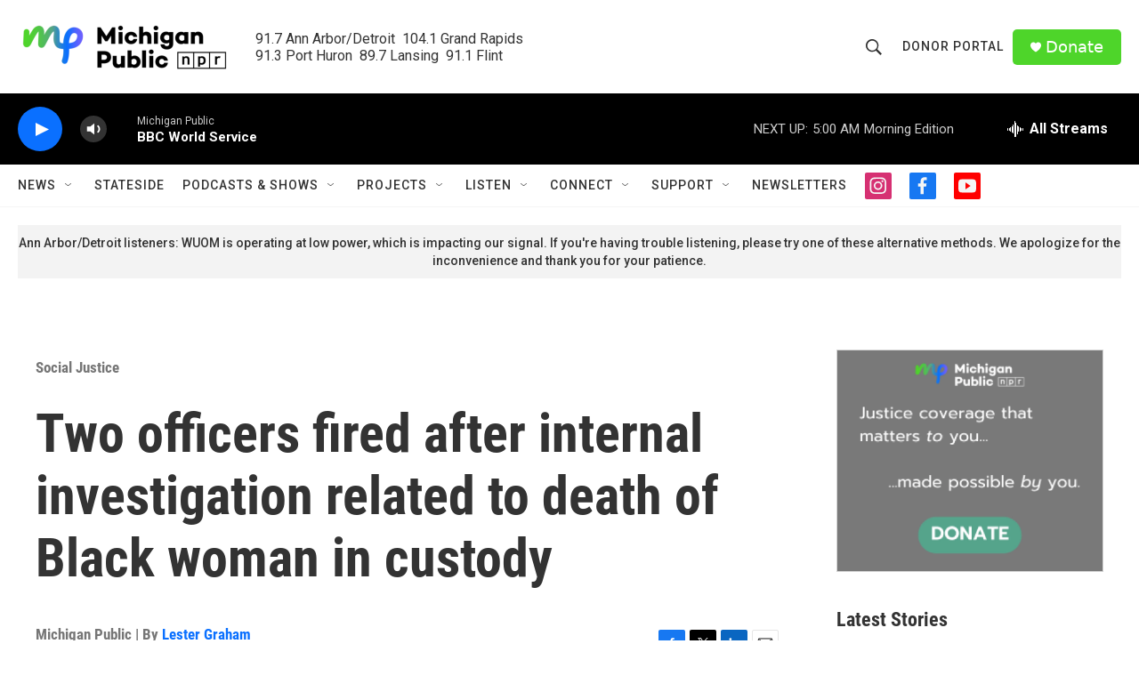

--- FILE ---
content_type: text/html; charset=utf-8
request_url: https://www.google.com/recaptcha/api2/aframe
body_size: 184
content:
<!DOCTYPE HTML><html><head><meta http-equiv="content-type" content="text/html; charset=UTF-8"></head><body><script nonce="6EaeUtjB006RVJdsMSGMBQ">/** Anti-fraud and anti-abuse applications only. See google.com/recaptcha */ try{var clients={'sodar':'https://pagead2.googlesyndication.com/pagead/sodar?'};window.addEventListener("message",function(a){try{if(a.source===window.parent){var b=JSON.parse(a.data);var c=clients[b['id']];if(c){var d=document.createElement('img');d.src=c+b['params']+'&rc='+(localStorage.getItem("rc::a")?sessionStorage.getItem("rc::b"):"");window.document.body.appendChild(d);sessionStorage.setItem("rc::e",parseInt(sessionStorage.getItem("rc::e")||0)+1);localStorage.setItem("rc::h",'1769754048143');}}}catch(b){}});window.parent.postMessage("_grecaptcha_ready", "*");}catch(b){}</script></body></html>